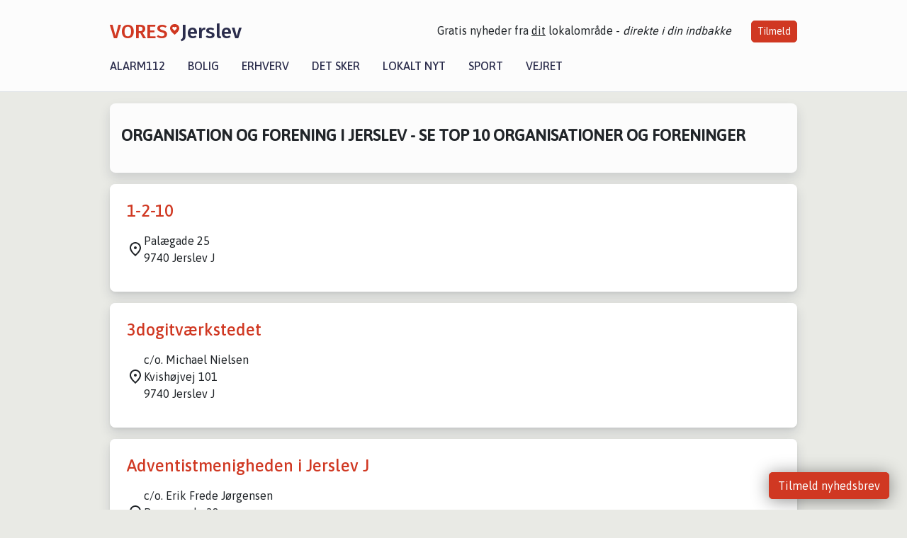

--- FILE ---
content_type: text/html; charset=utf-8
request_url: https://vores-jerslev.dk/erhverv/top10-organisation-og-forening-i-jerslev
body_size: 11173
content:


<!DOCTYPE html>
<html lang="da">
<head>
    <meta charset="utf-8" />
    <meta name="viewport" content="width=device-width, initial-scale=1.0" />
    <title>Organisation og forening i Jerslev &#x2013; Se top 10 Organisationer og foreninger &#x2013; VORES Jerslev</title>
    
    <link href='https://fonts.gstatic.com' rel='preconnect' crossorigin>
<link href='https://assets.vorescdn.dk' rel='preconnect' crossorigin>
    <link rel="manifest" href="/manifest.json">
        <meta name="description" content="Er du p&#xE5; udkig efter en organisation og forening i Jerslev? S&#xE5; se med her! Vi giver et overblik over de 10 bedste Organisationer og foreninger i Jerslev." />


    <link rel="canonical" href="https://vores-jerslev.dk/erhverv/top10-organisation-og-forening-i-jerslev">


<meta property="fb:app_id" content="603210533761694" />
    <meta property="fb:pages" content="104081487865259" />




    <meta name="facebook-domain-verification" content="z6dbvkenks6qulm52eonluqt87j1p7" />

    
<link rel="icon" type="image/png" href="/img/icons/icon-152x152.png" />
<link rel="apple-touch-icon" type="image/png" href="/favicon.png" />

<link rel="preload" as="style" href="https://fonts.googleapis.com/css?family=Frank&#x2B;Ruhl&#x2B;Libre:400,700|Asap:400,500|Fira&#x2B;Sans:500|Merriweather:400&amp;display=swap">
<link href="https://fonts.googleapis.com/css?family=Frank&#x2B;Ruhl&#x2B;Libre:400,700|Asap:400,500|Fira&#x2B;Sans:500|Merriweather:400&amp;display=swap" rel="stylesheet" />

<link rel="preload" as="style" href="/dist/main.css?v=4lVlcf_nVVhS9k3-PzDma9gPCqVzZa-xwe6Z3nUGu-A">
<link rel="stylesheet" href="/dist/main.css?v=4lVlcf_nVVhS9k3-PzDma9gPCqVzZa-xwe6Z3nUGu-A" />
        <script type="text/javascript">
        window.dataLayer = window.dataLayer || [];
        window.dataLayer.push({
            dlv_page_type: "top-10",
            dlv_category: "Organisation og forening",
            dlv_source: null
        });
    </script>

    
    
<script>
var voresConfiguration = {"modules":["floating-subscribe"],"site":{"name":"Jerslev","siteName":"VORES Jerslev","hostname":"vores-jerslev.dk","facebookPageId":104081487865259,"instagramHandle":"vores.nordjylland"},"bannerPlaceholder":{"salesEmail":"salg@voresdigital.dk?subject=Henvendelse fra VORES Jerslev","logo":"https://assets.vorescdn.dk/remote/vores-jerslev.dk/img/logo/site.png?width=250"},"facebookAppId":"603210533761694","googleSignInClientId":"643495767278-bqenl96m5li36d9c3e1a1ujch1giorgn.apps.googleusercontent.com","products":{"groceryPlusProductId":"832729fc-0197-4a09-a829-2ad24ec33c74"},"csrf":"CfDJ8FuIb0WNFg9DhYJimJMeEWjscqJI4v0CjTZvi4cE0lS094lZuOW0OpIdJIsyjqPpsS38dKGCWVeMSCw54WInpiSHhKduWjTRr3lyCkisv2LEYYsLZhrvUjw0e2SZz2slzfX0wPiM7zgIdHjAZ1_6X3Q","gtmId":"GTM-PMFG7C7"}
</script>

<script src="/dist/essentials-bundle.js?v=hjEg4_jAEA1nYcyRynaMY4wTMfjlzT6aiRLaBhOhzEo" defer></script>
    
<script type="text/javascript">
var utag_data = {
}
</script>
<!-- Loading script asynchronously -->
<script type="text/javascript">
    (function(a,b,c,d){
    a='//tags.tiqcdn.com/utag/jysk-fynske-medier/partners/prod/utag.js';
    b=document;c='script';d=b.createElement(c);d.src=a;d.type='text/java'+c;d.async=true;
    a=b.getElementsByTagName(c)[0];a.parentNode.insertBefore(d,a);
    })();
</script>


<script async='async' src='//macro.adnami.io/macro/hosts/adsm.macro.voresdigital.dk.js'></script>


<script src="//zrzzqdBnFEBxKXGb4.ay.delivery/manager/zrzzqdBnFEBxKXGb4" type="text/javascript" referrerpolicy="no-referrer-when-downgrade"></script>


<script>window.googletag = window.googletag || {cmd: []};</script>
<script>
    googletag.cmd.push(function(){
        googletag.pubads().setTargeting('vd_page', "vores-jerslev.dk");
googletag.pubads().setTargeting('vd_category', "organisation og forening");googletag.pubads().setTargeting('vd_type', "top-10");    });
</script>
</head>
<body>
    

<div class="d-flex flex-column">
    

<header class="" id="header">
    <nav class="navbar navbar-expand-md navbar-light sticky ">
        <div class="container">
            <div class="d-flex flex-wrap align-items-center w-100 justify-content-between">
                    <a class="logo" href="/">
        <span>VORES</span><div class="logo-icon"><img alt="" src="/img/logo/homeheart.svg" aria-hidden="true" /></div><span>Jerslev</span>
                    </a>
                    <burger-menu></burger-menu>
                    <div class="d-none d-lg-block">
                        <span>Gratis nyheder fra <u>dit</u> lokalområde - <i>direkte i din indbakke</i></span>
                        <button onclick="vmh.showSubscribeModal('Header')" class="ml-4 btn btn-sm btn-primary">Tilmeld</button>
                    </div>
            </div>
                <div class="d-flex flex-wrap align-items-center">
                    
                    <div class="collapse navbar-collapse text-right text-md-center" id="navbarMenu">
                        <ul class="navbar-nav mr-auto mt-2 mt-lg-0">

                            <li class="nav-item">
                                <a class="nav-link" href="/alarm112">
                                    Alarm112
                                </a>
                            </li>
                            <li class="nav-item">
                                <a class="nav-link" href="/bolig">
                                    Bolig
                                </a>
                            </li>
                            <li class="nav-item" site="Site">
                                <a class="nav-link" href="/erhverv">
                                    Erhverv
                                </a>
                            </li>
                            <li class="nav-item">
                                <a class="nav-link" href="/detsker">
                                    Det sker
                                </a>
                            </li>
                            <li class="nav-item">
                                <a class="nav-link" href="/lokaltnyt">
                                    Lokalt nyt
                                </a>
                            </li>
                            <li class="nav-item">
                                <a class="nav-link" href="/sport">
                                    Sport
                                </a>
                            </li>
                            <li class="nav-item align-middle">
                                
                            </li>
                            <li class="nav-item align-middle">
                                <a class="nav-link align-items-center" href="/vejret">
                                    Vejret
                                </a>
                            </li>
                        </ul>
                    </div>
                </div>
        </div>
    </nav>
</header>
    <div class="d-flex flex-column flex-grow-1">
        <div class="flex-grow-1">
            <div class="container pt-0">
                

<div class="my-3">
    <div class="container bg-white shadow p-3 mb-3">

        <h1 class="h4 text-uppercase font-weight-bold mt-3 mb-4">Organisation og forening i Jerslev - Se top 10 Organisationer og foreninger</h1>


    </div>


        <div class="container bg-white shadow mb-3">

            <div class="row">
                

<div class="top-10-card">
        <div class="col-12" style="padding:1.5rem" ga-track-impression="" data-customerid="" data-businessname="1-2-10" data-businessid="f2f3c52f-1991-426a-ae2b-08de19abf130" data-placement="1" data-container="business_card" data-containervariant="default">
            <h2 class="name">
                <a href="/erhverv/1-2-10/f2f3c52f-1991-426a-ae2b-08de19abf130" ga-track-kpi="" data-action="click_seo_profile" data-variant="title" data-customerid="" data-businessname="1-2-10" data-businessid="f2f3c52f-1991-426a-ae2b-08de19abf130" data-placement="1" data-container="business_card" data-containervariant="default">1-2-10</a>
            </h2>
            <div class="address-icon">
                Pal&#xE6;gade 25
                <br />
                9740 Jerslev J
            </div>
        </div>
</div>

<div class="modal fade" id="contactModalf2f3c52f-1991-426a-ae2b-08de19abf130" tabindex="-1" aria-labelledby="contactModalLabel" aria-hidden="true">
    <div class="modal-dialog">
        <div class="modal-content">
            <div class="modal-body">
                
<contact-punit-form data-id="f2f3c52f-1991-426a-ae2b-08de19abf130" data-name="1-2-10"></contact-punit-form>
            </div>
            <div class="modal-footer">
                <button type="button" class="btn btn-secondary" data-dismiss="modal">Luk</button>
            </div>
        </div>
    </div>
</div>

    <div class="modal fade" id="phoneModalf2f3c52f-1991-426a-ae2b-08de19abf130" tabindex="-1" aria-labelledby="phoneModalLabel" aria-hidden="true">
        <div class="modal-dialog modal-sm">
            <div class="modal-content">
                <div class="modal-header">
                    <h5 class="modal-title">1-2-10</h5>
                    <button type="button" class="close" data-dismiss="modal" aria-label="Close">
                        <span aria-hidden="true">&times;</span>
                    </button>
                </div>
                <div class="modal-body">
                    <p class="mb-3">Telefonnummer</p>
                    <h4 class="mb-4">
                        <a href="tel:22130065" class="text-primary">22130065</a>
                    </h4>
                </div>
                <div class="modal-footer">
                    <button type="button" class="btn btn-secondary" data-dismiss="modal">Luk</button>
                </div>
            </div>
        </div>
    </div>

            </div>
        </div>
        <div class="container bg-white shadow mb-3">

            <div class="row">
                

<div class="top-10-card">
        <div class="col-12" style="padding:1.5rem" ga-track-impression="" data-customerid="" data-businessname="3dogitv&#xE6;rkstedet" data-businessid="59ee074e-4fba-4fe0-8395-08de36be6e30" data-placement="2" data-container="business_card" data-containervariant="default">
            <h2 class="name">
                <a href="/erhverv/3dogitvaerkstedet/59ee074e-4fba-4fe0-8395-08de36be6e30" ga-track-kpi="" data-action="click_seo_profile" data-variant="title" data-customerid="" data-businessname="3dogitv&#xE6;rkstedet" data-businessid="59ee074e-4fba-4fe0-8395-08de36be6e30" data-placement="2" data-container="business_card" data-containervariant="default">3dogitv&#xE6;rkstedet</a>
            </h2>
            <div class="address-icon">
c/o. Michael Nielsen                    <br />
                Kvish&#xF8;jvej 101
                <br />
                9740 Jerslev J
            </div>
        </div>
</div>

<div class="modal fade" id="contactModal59ee074e-4fba-4fe0-8395-08de36be6e30" tabindex="-1" aria-labelledby="contactModalLabel" aria-hidden="true">
    <div class="modal-dialog">
        <div class="modal-content">
            <div class="modal-body">
                
<contact-punit-form data-id="59ee074e-4fba-4fe0-8395-08de36be6e30" data-name="3dogitv&#xE6;rkstedet"></contact-punit-form>
            </div>
            <div class="modal-footer">
                <button type="button" class="btn btn-secondary" data-dismiss="modal">Luk</button>
            </div>
        </div>
    </div>
</div>

    <div class="modal fade" id="phoneModal59ee074e-4fba-4fe0-8395-08de36be6e30" tabindex="-1" aria-labelledby="phoneModalLabel" aria-hidden="true">
        <div class="modal-dialog modal-sm">
            <div class="modal-content">
                <div class="modal-header">
                    <h5 class="modal-title">3dogitv&#xE6;rkstedet</h5>
                    <button type="button" class="close" data-dismiss="modal" aria-label="Close">
                        <span aria-hidden="true">&times;</span>
                    </button>
                </div>
                <div class="modal-body">
                    <p class="mb-3">Telefonnummer</p>
                    <h4 class="mb-4">
                        <a href="tel:31616262" class="text-primary">31616262</a>
                    </h4>
                </div>
                <div class="modal-footer">
                    <button type="button" class="btn btn-secondary" data-dismiss="modal">Luk</button>
                </div>
            </div>
        </div>
    </div>

            </div>
        </div>
        <div class="container bg-white shadow mb-3">

            <div class="row">
                

<div class="top-10-card">
        <div class="col-12" style="padding:1.5rem" ga-track-impression="" data-customerid="" data-businessname="Adventistmenigheden i Jerslev J" data-businessid="ea1869ef-b934-40d7-0ae2-08dba8243db2" data-placement="3" data-container="business_card" data-containervariant="default">
            <h2 class="name">
                <a href="/erhverv/adventistmenigheden-i-jerslev-j/ea1869ef-b934-40d7-0ae2-08dba8243db2" ga-track-kpi="" data-action="click_seo_profile" data-variant="title" data-customerid="" data-businessname="Adventistmenigheden i Jerslev J" data-businessid="ea1869ef-b934-40d7-0ae2-08dba8243db2" data-placement="3" data-container="business_card" data-containervariant="default">Adventistmenigheden i Jerslev J</a>
            </h2>
            <div class="address-icon">
c/o. Erik Frede J&#xF8;rgensen                    <br />
                Borgergade 38
                <br />
                9740 Jerslev J
            </div>
        </div>
</div>

<div class="modal fade" id="contactModalea1869ef-b934-40d7-0ae2-08dba8243db2" tabindex="-1" aria-labelledby="contactModalLabel" aria-hidden="true">
    <div class="modal-dialog">
        <div class="modal-content">
            <div class="modal-body">
                
<contact-punit-form data-id="ea1869ef-b934-40d7-0ae2-08dba8243db2" data-name="Adventistmenigheden i Jerslev J"></contact-punit-form>
            </div>
            <div class="modal-footer">
                <button type="button" class="btn btn-secondary" data-dismiss="modal">Luk</button>
            </div>
        </div>
    </div>
</div>

    <div class="modal fade" id="phoneModalea1869ef-b934-40d7-0ae2-08dba8243db2" tabindex="-1" aria-labelledby="phoneModalLabel" aria-hidden="true">
        <div class="modal-dialog modal-sm">
            <div class="modal-content">
                <div class="modal-header">
                    <h5 class="modal-title">Adventistmenigheden i Jerslev J</h5>
                    <button type="button" class="close" data-dismiss="modal" aria-label="Close">
                        <span aria-hidden="true">&times;</span>
                    </button>
                </div>
                <div class="modal-body">
                    <p class="mb-3">Telefonnummer</p>
                    <h4 class="mb-4">
                        <a href="tel:91822012" class="text-primary">91822012</a>
                    </h4>
                </div>
                <div class="modal-footer">
                    <button type="button" class="btn btn-secondary" data-dismiss="modal">Luk</button>
                </div>
            </div>
        </div>
    </div>

            </div>
        </div>
        <div class="container bg-white shadow mb-3">

            <div class="row">
                

<div class="top-10-card">
        <div class="col-12" style="padding:1.5rem" ga-track-impression="" data-customerid="" data-businessname="BBKL" data-businessid="eda574bb-f976-43f7-c63d-08db7836419b" data-placement="4" data-container="business_card" data-containervariant="default">
            <h2 class="name">
                <a href="/erhverv/bbkl/eda574bb-f976-43f7-c63d-08db7836419b" ga-track-kpi="" data-action="click_seo_profile" data-variant="title" data-customerid="" data-businessname="BBKL" data-businessid="eda574bb-f976-43f7-c63d-08db7836419b" data-placement="4" data-container="business_card" data-containervariant="default">BBKL</a>
            </h2>
            <div class="address-icon">
c/o. Thomas Eriksen                    <br />
                Mylundvej 276
                <br />
                9740 Jerslev J
            </div>
        </div>
</div>

<div class="modal fade" id="contactModaleda574bb-f976-43f7-c63d-08db7836419b" tabindex="-1" aria-labelledby="contactModalLabel" aria-hidden="true">
    <div class="modal-dialog">
        <div class="modal-content">
            <div class="modal-body">
                
<contact-punit-form data-id="eda574bb-f976-43f7-c63d-08db7836419b" data-name="BBKL"></contact-punit-form>
            </div>
            <div class="modal-footer">
                <button type="button" class="btn btn-secondary" data-dismiss="modal">Luk</button>
            </div>
        </div>
    </div>
</div>

    <div class="modal fade" id="phoneModaleda574bb-f976-43f7-c63d-08db7836419b" tabindex="-1" aria-labelledby="phoneModalLabel" aria-hidden="true">
        <div class="modal-dialog modal-sm">
            <div class="modal-content">
                <div class="modal-header">
                    <h5 class="modal-title">BBKL</h5>
                    <button type="button" class="close" data-dismiss="modal" aria-label="Close">
                        <span aria-hidden="true">&times;</span>
                    </button>
                </div>
                <div class="modal-body">
                    <p class="mb-3">Telefonnummer</p>
                    <h4 class="mb-4">
                        <a href="tel:23310611" class="text-primary">23310611</a>
                    </h4>
                </div>
                <div class="modal-footer">
                    <button type="button" class="btn btn-secondary" data-dismiss="modal">Luk</button>
                </div>
            </div>
        </div>
    </div>

            </div>
        </div>
        <div class="container bg-white shadow mb-3">

            <div class="row">
                

<div class="top-10-card">
        <div class="col-12" style="padding:1.5rem" ga-track-impression="" data-customerid="" data-businessname="Bolig - Borgergade 34, 9740 Jerslev J" data-businessid="1ee9f0b7-ecc9-49ce-fbdc-08d893f5b04c" data-placement="5" data-container="business_card" data-containervariant="default">
            <h2 class="name">
                <a href="/erhverv/bolig-borgergade-34-9740-jerslev-j/1ee9f0b7-ecc9-49ce-fbdc-08d893f5b04c" ga-track-kpi="" data-action="click_seo_profile" data-variant="title" data-customerid="" data-businessname="Bolig - Borgergade 34, 9740 Jerslev J" data-businessid="1ee9f0b7-ecc9-49ce-fbdc-08d893f5b04c" data-placement="5" data-container="business_card" data-containervariant="default">Bolig - Borgergade 34, 9740 Jerslev J</a>
            </h2>
            <div class="address-icon">
                Borgergade 34
                <br />
                9740 Jerslev J
            </div>
        </div>
</div>

<div class="modal fade" id="contactModal1ee9f0b7-ecc9-49ce-fbdc-08d893f5b04c" tabindex="-1" aria-labelledby="contactModalLabel" aria-hidden="true">
    <div class="modal-dialog">
        <div class="modal-content">
            <div class="modal-body">
                
<contact-punit-form data-id="1ee9f0b7-ecc9-49ce-fbdc-08d893f5b04c" data-name="Bolig - Borgergade 34, 9740 Jerslev J"></contact-punit-form>
            </div>
            <div class="modal-footer">
                <button type="button" class="btn btn-secondary" data-dismiss="modal">Luk</button>
            </div>
        </div>
    </div>
</div>

    <div class="modal fade" id="phoneModal1ee9f0b7-ecc9-49ce-fbdc-08d893f5b04c" tabindex="-1" aria-labelledby="phoneModalLabel" aria-hidden="true">
        <div class="modal-dialog modal-sm">
            <div class="modal-content">
                <div class="modal-header">
                    <h5 class="modal-title">Bolig - Borgergade 34, 9740 Jerslev J</h5>
                    <button type="button" class="close" data-dismiss="modal" aria-label="Close">
                        <span aria-hidden="true">&times;</span>
                    </button>
                </div>
                <div class="modal-body">
                    <p class="mb-3">Telefonnummer</p>
                    <h4 class="mb-4">
                        <a href="tel:98188088" class="text-primary">98188088</a>
                    </h4>
                </div>
                <div class="modal-footer">
                    <button type="button" class="btn btn-secondary" data-dismiss="modal">Luk</button>
                </div>
            </div>
        </div>
    </div>

            </div>
        </div>
        <div class="container bg-white shadow mb-3">

            <div class="row">
                

<div class="top-10-card">
        <div class="col-12" style="padding:1.5rem" ga-track-impression="" data-customerid="" data-businessname="Borgen" data-businessid="b381b715-0f31-4521-0add-08dba8243db2" data-placement="6" data-container="business_card" data-containervariant="default">
            <h2 class="name">
                <a href="/erhverv/borgen/b381b715-0f31-4521-0add-08dba8243db2" ga-track-kpi="" data-action="click_seo_profile" data-variant="title" data-customerid="" data-businessname="Borgen" data-businessid="b381b715-0f31-4521-0add-08dba8243db2" data-placement="6" data-container="business_card" data-containervariant="default">Borgen</a>
            </h2>
            <div class="address-icon">
c/o. Gurli Nielsen                    <br />
                Borgergade 28
                <br />
                9740 Jerslev J
            </div>
        </div>
</div>

<div class="modal fade" id="contactModalb381b715-0f31-4521-0add-08dba8243db2" tabindex="-1" aria-labelledby="contactModalLabel" aria-hidden="true">
    <div class="modal-dialog">
        <div class="modal-content">
            <div class="modal-body">
                
<contact-punit-form data-id="b381b715-0f31-4521-0add-08dba8243db2" data-name="Borgen"></contact-punit-form>
            </div>
            <div class="modal-footer">
                <button type="button" class="btn btn-secondary" data-dismiss="modal">Luk</button>
            </div>
        </div>
    </div>
</div>

    <div class="modal fade" id="phoneModalb381b715-0f31-4521-0add-08dba8243db2" tabindex="-1" aria-labelledby="phoneModalLabel" aria-hidden="true">
        <div class="modal-dialog modal-sm">
            <div class="modal-content">
                <div class="modal-header">
                    <h5 class="modal-title">Borgen</h5>
                    <button type="button" class="close" data-dismiss="modal" aria-label="Close">
                        <span aria-hidden="true">&times;</span>
                    </button>
                </div>
                <div class="modal-body">
                    <p class="mb-3">Telefonnummer</p>
                    <h4 class="mb-4">
                        <a href="tel:20804921" class="text-primary">20804921</a>
                    </h4>
                </div>
                <div class="modal-footer">
                    <button type="button" class="btn btn-secondary" data-dismiss="modal">Luk</button>
                </div>
            </div>
        </div>
    </div>

            </div>
        </div>
        <div class="container bg-white shadow mb-3">

            <div class="row">
                

<div class="top-10-card">
        <div class="col-12" style="padding:1.5rem" ga-track-impression="" data-customerid="" data-businessname="Br&#xF8;nderslev Linedancer Klub" data-businessid="0e24bde1-7be5-4aec-fbbe-08d893f5b04c" data-placement="7" data-container="business_card" data-containervariant="default">
            <h2 class="name">
                <a href="/erhverv/broenderslev-linedancer-klub/0e24bde1-7be5-4aec-fbbe-08d893f5b04c" ga-track-kpi="" data-action="click_seo_profile" data-variant="title" data-customerid="" data-businessname="Br&#xF8;nderslev Linedancer Klub" data-businessid="0e24bde1-7be5-4aec-fbbe-08d893f5b04c" data-placement="7" data-container="business_card" data-containervariant="default">Br&#xF8;nderslev Linedancer Klub</a>
            </h2>
            <div class="address-icon">
c/o. Ulla Horslev Christensen                    <br />
                Sterupvej 111
                <br />
                9740 Jerslev J
            </div>
        </div>
</div>

<div class="modal fade" id="contactModal0e24bde1-7be5-4aec-fbbe-08d893f5b04c" tabindex="-1" aria-labelledby="contactModalLabel" aria-hidden="true">
    <div class="modal-dialog">
        <div class="modal-content">
            <div class="modal-body">
                
<contact-punit-form data-id="0e24bde1-7be5-4aec-fbbe-08d893f5b04c" data-name="Br&#xF8;nderslev Linedancer Klub"></contact-punit-form>
            </div>
            <div class="modal-footer">
                <button type="button" class="btn btn-secondary" data-dismiss="modal">Luk</button>
            </div>
        </div>
    </div>
</div>

    <div class="modal fade" id="phoneModal0e24bde1-7be5-4aec-fbbe-08d893f5b04c" tabindex="-1" aria-labelledby="phoneModalLabel" aria-hidden="true">
        <div class="modal-dialog modal-sm">
            <div class="modal-content">
                <div class="modal-header">
                    <h5 class="modal-title">Br&#xF8;nderslev Linedancer Klub</h5>
                    <button type="button" class="close" data-dismiss="modal" aria-label="Close">
                        <span aria-hidden="true">&times;</span>
                    </button>
                </div>
                <div class="modal-body">
                    <p class="mb-3">Telefonnummer</p>
                    <h4 class="mb-4">
                        <a href="tel:98831947" class="text-primary">98831947</a>
                    </h4>
                </div>
                <div class="modal-footer">
                    <button type="button" class="btn btn-secondary" data-dismiss="modal">Luk</button>
                </div>
            </div>
        </div>
    </div>

            </div>
        </div>
        <div class="container bg-white shadow mb-3">

            <div class="row">
                

<div class="top-10-card">
        <div class="col-12" style="padding:1.5rem" ga-track-impression="" data-customerid="" data-businessname="den lille forening" data-businessid="5565740f-8a65-4955-f764-08de2ee31e8e" data-placement="8" data-container="business_card" data-containervariant="default">
            <h2 class="name">
                <a href="/erhverv/den-lille-forening/5565740f-8a65-4955-f764-08de2ee31e8e" ga-track-kpi="" data-action="click_seo_profile" data-variant="title" data-customerid="" data-businessname="den lille forening" data-businessid="5565740f-8a65-4955-f764-08de2ee31e8e" data-placement="8" data-container="business_card" data-containervariant="default">den lille forening</a>
            </h2>
            <div class="address-icon">
c/o. michelle halkj&#xE6;r                    <br />
                Rugvangen 11
                <br />
                9740 Jerslev J
            </div>
        </div>
</div>

<div class="modal fade" id="contactModal5565740f-8a65-4955-f764-08de2ee31e8e" tabindex="-1" aria-labelledby="contactModalLabel" aria-hidden="true">
    <div class="modal-dialog">
        <div class="modal-content">
            <div class="modal-body">
                
<contact-punit-form data-id="5565740f-8a65-4955-f764-08de2ee31e8e" data-name="den lille forening"></contact-punit-form>
            </div>
            <div class="modal-footer">
                <button type="button" class="btn btn-secondary" data-dismiss="modal">Luk</button>
            </div>
        </div>
    </div>
</div>

    <div class="modal fade" id="phoneModal5565740f-8a65-4955-f764-08de2ee31e8e" tabindex="-1" aria-labelledby="phoneModalLabel" aria-hidden="true">
        <div class="modal-dialog modal-sm">
            <div class="modal-content">
                <div class="modal-header">
                    <h5 class="modal-title">den lille forening</h5>
                    <button type="button" class="close" data-dismiss="modal" aria-label="Close">
                        <span aria-hidden="true">&times;</span>
                    </button>
                </div>
                <div class="modal-body">
                    <p class="mb-3">Telefonnummer</p>
                    <h4 class="mb-4">
                        <a href="tel:22229952" class="text-primary">22229952</a>
                    </h4>
                </div>
                <div class="modal-footer">
                    <button type="button" class="btn btn-secondary" data-dismiss="modal">Luk</button>
                </div>
            </div>
        </div>
    </div>

            </div>
        </div>
        <div class="container bg-white shadow mb-3">

            <div class="row">
                

<div class="top-10-card">
        <div class="col-12" style="padding:1.5rem" ga-track-impression="" data-customerid="" data-businessname="E/F Sankt Jakobsgade 3, 2100 &#xD8;" data-businessid="b8b44efd-7a5c-4ebd-0ad8-08dba8243db2" data-placement="9" data-container="business_card" data-containervariant="default">
            <h2 class="name">
                <a href="/erhverv/ef-sankt-jakobsgade-3-2100-oe/b8b44efd-7a5c-4ebd-0ad8-08dba8243db2" ga-track-kpi="" data-action="click_seo_profile" data-variant="title" data-customerid="" data-businessname="E/F Sankt Jakobsgade 3, 2100 &#xD8;" data-businessid="b8b44efd-7a5c-4ebd-0ad8-08dba8243db2" data-placement="9" data-container="business_card" data-containervariant="default">E/F Sankt Jakobsgade 3, 2100 &#xD8;</a>
            </h2>
            <div class="address-icon">
c/o. Else Birgitte Knuth-Winterfeldt                    <br />
                Endeltvej 149
                <br />
                9740 Jerslev J
            </div>
        </div>
</div>

<div class="modal fade" id="contactModalb8b44efd-7a5c-4ebd-0ad8-08dba8243db2" tabindex="-1" aria-labelledby="contactModalLabel" aria-hidden="true">
    <div class="modal-dialog">
        <div class="modal-content">
            <div class="modal-body">
                
<contact-punit-form data-id="b8b44efd-7a5c-4ebd-0ad8-08dba8243db2" data-name="E/F Sankt Jakobsgade 3, 2100 &#xD8;"></contact-punit-form>
            </div>
            <div class="modal-footer">
                <button type="button" class="btn btn-secondary" data-dismiss="modal">Luk</button>
            </div>
        </div>
    </div>
</div>

    <div class="modal fade" id="phoneModalb8b44efd-7a5c-4ebd-0ad8-08dba8243db2" tabindex="-1" aria-labelledby="phoneModalLabel" aria-hidden="true">
        <div class="modal-dialog modal-sm">
            <div class="modal-content">
                <div class="modal-header">
                    <h5 class="modal-title">E/F Sankt Jakobsgade 3, 2100 &#xD8;</h5>
                    <button type="button" class="close" data-dismiss="modal" aria-label="Close">
                        <span aria-hidden="true">&times;</span>
                    </button>
                </div>
                <div class="modal-body">
                    <p class="mb-3">Telefonnummer</p>
                    <h4 class="mb-4">
                        <a href="tel:35435034" class="text-primary">35435034</a>
                    </h4>
                </div>
                <div class="modal-footer">
                    <button type="button" class="btn btn-secondary" data-dismiss="modal">Luk</button>
                </div>
            </div>
        </div>
    </div>

            </div>
        </div>
        <div class="container bg-white shadow mb-3">

            <div class="row">
                

<div class="top-10-card">
        <div class="col-12" style="padding:1.5rem" ga-track-impression="" data-customerid="" data-businessname="Egnsmindesamling for Jerslev og Omegn" data-businessid="bd7f441f-e0d3-4e81-1bcb-08dcc7beec9c" data-placement="10" data-container="business_card" data-containervariant="default">
            <h2 class="name">
                <a href="/erhverv/egnsmindesamling-for-jerslev-og-omegn/bd7f441f-e0d3-4e81-1bcb-08dcc7beec9c" ga-track-kpi="" data-action="click_seo_profile" data-variant="title" data-customerid="" data-businessname="Egnsmindesamling for Jerslev og Omegn" data-businessid="bd7f441f-e0d3-4e81-1bcb-08dcc7beec9c" data-placement="10" data-container="business_card" data-containervariant="default">Egnsmindesamling for Jerslev og Omegn</a>
            </h2>
            <div class="address-icon">
c/o. Kurt Bering                    <br />
                Borgergade 28
                <br />
                9740 Jerslev J
            </div>
        </div>
</div>

<div class="modal fade" id="contactModalbd7f441f-e0d3-4e81-1bcb-08dcc7beec9c" tabindex="-1" aria-labelledby="contactModalLabel" aria-hidden="true">
    <div class="modal-dialog">
        <div class="modal-content">
            <div class="modal-body">
                
<contact-punit-form data-id="bd7f441f-e0d3-4e81-1bcb-08dcc7beec9c" data-name="Egnsmindesamling for Jerslev og Omegn"></contact-punit-form>
            </div>
            <div class="modal-footer">
                <button type="button" class="btn btn-secondary" data-dismiss="modal">Luk</button>
            </div>
        </div>
    </div>
</div>


            </div>
        </div>
        <div class="container bg-white shadow mb-3">

            <div class="row">
                

<div class="top-10-card">
        <div class="col-12" style="padding:1.5rem" ga-track-impression="" data-customerid="" data-businessname="Ejerforeningen S&#xF8;ndergade 7" data-businessid="eafd96b8-1d18-493c-cf52-08dbc85c3914" data-placement="11" data-container="business_card" data-containervariant="default">
            <h2 class="name">
                <a href="/erhverv/ejerforeningen-soendergade-7/eafd96b8-1d18-493c-cf52-08dbc85c3914" ga-track-kpi="" data-action="click_seo_profile" data-variant="title" data-customerid="" data-businessname="Ejerforeningen S&#xF8;ndergade 7" data-businessid="eafd96b8-1d18-493c-cf52-08dbc85c3914" data-placement="11" data-container="business_card" data-containervariant="default">Ejerforeningen S&#xF8;ndergade 7</a>
            </h2>
            <div class="address-icon">
c/o. Merethe H&#xF8;jv&#xE6;lde                    <br />
                Tingtr&#xE6;vej 24
                <br />
                9740 Jerslev J
            </div>
        </div>
</div>

<div class="modal fade" id="contactModaleafd96b8-1d18-493c-cf52-08dbc85c3914" tabindex="-1" aria-labelledby="contactModalLabel" aria-hidden="true">
    <div class="modal-dialog">
        <div class="modal-content">
            <div class="modal-body">
                
<contact-punit-form data-id="eafd96b8-1d18-493c-cf52-08dbc85c3914" data-name="Ejerforeningen S&#xF8;ndergade 7"></contact-punit-form>
            </div>
            <div class="modal-footer">
                <button type="button" class="btn btn-secondary" data-dismiss="modal">Luk</button>
            </div>
        </div>
    </div>
</div>

    <div class="modal fade" id="phoneModaleafd96b8-1d18-493c-cf52-08dbc85c3914" tabindex="-1" aria-labelledby="phoneModalLabel" aria-hidden="true">
        <div class="modal-dialog modal-sm">
            <div class="modal-content">
                <div class="modal-header">
                    <h5 class="modal-title">Ejerforeningen S&#xF8;ndergade 7</h5>
                    <button type="button" class="close" data-dismiss="modal" aria-label="Close">
                        <span aria-hidden="true">&times;</span>
                    </button>
                </div>
                <div class="modal-body">
                    <p class="mb-3">Telefonnummer</p>
                    <h4 class="mb-4">
                        <a href="tel:20306926" class="text-primary">20306926</a>
                    </h4>
                </div>
                <div class="modal-footer">
                    <button type="button" class="btn btn-secondary" data-dismiss="modal">Luk</button>
                </div>
            </div>
        </div>
    </div>

            </div>
        </div>
        <div class="container bg-white shadow mb-3">

            <div class="row">
                

<div class="top-10-card">
        <div class="col-12" style="padding:1.5rem" ga-track-impression="" data-customerid="" data-businessname="Foreningen M&#xF8;lgaardklanen" data-businessid="f3a3c9f7-9c4b-4468-62f8-08ddc4c50fc9" data-placement="12" data-container="business_card" data-containervariant="default">
            <h2 class="name">
                <a href="/erhverv/foreningen-moelgaardklanen/f3a3c9f7-9c4b-4468-62f8-08ddc4c50fc9" ga-track-kpi="" data-action="click_seo_profile" data-variant="title" data-customerid="" data-businessname="Foreningen M&#xF8;lgaardklanen" data-businessid="f3a3c9f7-9c4b-4468-62f8-08ddc4c50fc9" data-placement="12" data-container="business_card" data-containervariant="default">Foreningen M&#xF8;lgaardklanen</a>
            </h2>
            <div class="address-icon">
                Lonevej 1
                <br />
                9740 Jerslev J
            </div>
        </div>
</div>

<div class="modal fade" id="contactModalf3a3c9f7-9c4b-4468-62f8-08ddc4c50fc9" tabindex="-1" aria-labelledby="contactModalLabel" aria-hidden="true">
    <div class="modal-dialog">
        <div class="modal-content">
            <div class="modal-body">
                
<contact-punit-form data-id="f3a3c9f7-9c4b-4468-62f8-08ddc4c50fc9" data-name="Foreningen M&#xF8;lgaardklanen"></contact-punit-form>
            </div>
            <div class="modal-footer">
                <button type="button" class="btn btn-secondary" data-dismiss="modal">Luk</button>
            </div>
        </div>
    </div>
</div>

    <div class="modal fade" id="phoneModalf3a3c9f7-9c4b-4468-62f8-08ddc4c50fc9" tabindex="-1" aria-labelledby="phoneModalLabel" aria-hidden="true">
        <div class="modal-dialog modal-sm">
            <div class="modal-content">
                <div class="modal-header">
                    <h5 class="modal-title">Foreningen M&#xF8;lgaardklanen</h5>
                    <button type="button" class="close" data-dismiss="modal" aria-label="Close">
                        <span aria-hidden="true">&times;</span>
                    </button>
                </div>
                <div class="modal-body">
                    <p class="mb-3">Telefonnummer</p>
                    <h4 class="mb-4">
                        <a href="tel:20206744" class="text-primary">20206744</a>
                    </h4>
                </div>
                <div class="modal-footer">
                    <button type="button" class="btn btn-secondary" data-dismiss="modal">Luk</button>
                </div>
            </div>
        </div>
    </div>

            </div>
        </div>
        <div class="container bg-white shadow mb-3">

            <div class="row">
                

<div class="top-10-card">
        <div class="col-12" style="padding:1.5rem" ga-track-impression="" data-customerid="" data-businessname="Foreningen Norden Br&#xF8;nderslev (Lokal afd.)" data-businessid="daaf19b8-8ebd-4258-01fb-08dbe89c3781" data-placement="13" data-container="business_card" data-containervariant="default">
            <h2 class="name">
                <a href="/erhverv/foreningen-norden-broenderslev-lokal-afd/daaf19b8-8ebd-4258-01fb-08dbe89c3781" ga-track-kpi="" data-action="click_seo_profile" data-variant="title" data-customerid="" data-businessname="Foreningen Norden Br&#xF8;nderslev (Lokal afd.)" data-businessid="daaf19b8-8ebd-4258-01fb-08dbe89c3781" data-placement="13" data-container="business_card" data-containervariant="default">Foreningen Norden Br&#xF8;nderslev (Lokal afd.)</a>
            </h2>
            <div class="address-icon">
c/o. Anne Lene Hansen                    <br />
                Pr&#xE6;stelunden 15
                <br />
                9740 Jerslev J
            </div>
        </div>
</div>

<div class="modal fade" id="contactModaldaaf19b8-8ebd-4258-01fb-08dbe89c3781" tabindex="-1" aria-labelledby="contactModalLabel" aria-hidden="true">
    <div class="modal-dialog">
        <div class="modal-content">
            <div class="modal-body">
                
<contact-punit-form data-id="daaf19b8-8ebd-4258-01fb-08dbe89c3781" data-name="Foreningen Norden Br&#xF8;nderslev (Lokal afd.)"></contact-punit-form>
            </div>
            <div class="modal-footer">
                <button type="button" class="btn btn-secondary" data-dismiss="modal">Luk</button>
            </div>
        </div>
    </div>
</div>

    <div class="modal fade" id="phoneModaldaaf19b8-8ebd-4258-01fb-08dbe89c3781" tabindex="-1" aria-labelledby="phoneModalLabel" aria-hidden="true">
        <div class="modal-dialog modal-sm">
            <div class="modal-content">
                <div class="modal-header">
                    <h5 class="modal-title">Foreningen Norden Br&#xF8;nderslev (Lokal afd.)</h5>
                    <button type="button" class="close" data-dismiss="modal" aria-label="Close">
                        <span aria-hidden="true">&times;</span>
                    </button>
                </div>
                <div class="modal-body">
                    <p class="mb-3">Telefonnummer</p>
                    <h4 class="mb-4">
                        <a href="tel:30500741" class="text-primary">30500741</a>
                    </h4>
                </div>
                <div class="modal-footer">
                    <button type="button" class="btn btn-secondary" data-dismiss="modal">Luk</button>
                </div>
            </div>
        </div>
    </div>

            </div>
        </div>
        <div class="container bg-white shadow mb-3">

            <div class="row">
                

<div class="top-10-card">
        <div class="col-12" style="padding:1.5rem" ga-track-impression="" data-customerid="" data-businessname="Foreningen Til Malerh&#xE5;ndv&#xE6;rkets Bevarelse" data-businessid="42495f94-b41c-4210-c63f-08db7836419b" data-placement="14" data-container="business_card" data-containervariant="default">
            <h2 class="name">
                <a href="/erhverv/foreningen-til-malerhaandvaerkets-bevarelse/42495f94-b41c-4210-c63f-08db7836419b" ga-track-kpi="" data-action="click_seo_profile" data-variant="title" data-customerid="" data-businessname="Foreningen Til Malerh&#xE5;ndv&#xE6;rkets Bevarelse" data-businessid="42495f94-b41c-4210-c63f-08db7836419b" data-placement="14" data-container="business_card" data-containervariant="default">Foreningen Til Malerh&#xE5;ndv&#xE6;rkets Bevarelse</a>
            </h2>
            <div class="address-icon">
c/o. Mogens Rosenvinge                    <br />
                Boulevarden 8
                <br />
                9740 Jerslev J
            </div>
        </div>
</div>

<div class="modal fade" id="contactModal42495f94-b41c-4210-c63f-08db7836419b" tabindex="-1" aria-labelledby="contactModalLabel" aria-hidden="true">
    <div class="modal-dialog">
        <div class="modal-content">
            <div class="modal-body">
                
<contact-punit-form data-id="42495f94-b41c-4210-c63f-08db7836419b" data-name="Foreningen Til Malerh&#xE5;ndv&#xE6;rkets Bevarelse"></contact-punit-form>
            </div>
            <div class="modal-footer">
                <button type="button" class="btn btn-secondary" data-dismiss="modal">Luk</button>
            </div>
        </div>
    </div>
</div>

    <div class="modal fade" id="phoneModal42495f94-b41c-4210-c63f-08db7836419b" tabindex="-1" aria-labelledby="phoneModalLabel" aria-hidden="true">
        <div class="modal-dialog modal-sm">
            <div class="modal-content">
                <div class="modal-header">
                    <h5 class="modal-title">Foreningen Til Malerh&#xE5;ndv&#xE6;rkets Bevarelse</h5>
                    <button type="button" class="close" data-dismiss="modal" aria-label="Close">
                        <span aria-hidden="true">&times;</span>
                    </button>
                </div>
                <div class="modal-body">
                    <p class="mb-3">Telefonnummer</p>
                    <h4 class="mb-4">
                        <a href="tel:20932083" class="text-primary">20932083</a>
                    </h4>
                </div>
                <div class="modal-footer">
                    <button type="button" class="btn btn-secondary" data-dismiss="modal">Luk</button>
                </div>
            </div>
        </div>
    </div>

            </div>
        </div>
        <div class="container bg-white shadow mb-3">

            <div class="row">
                

<div class="top-10-card">
        <div class="col-12" style="padding:1.5rem" ga-track-impression="" data-customerid="" data-businessname="For&#xE6;ldreforening for Jerslev Spejder" data-businessid="78782178-b856-4415-2bc6-08de4f1a9e23" data-placement="15" data-container="business_card" data-containervariant="default">
            <h2 class="name">
                <a href="/erhverv/foraeldreforening-for-jerslev-spejder/78782178-b856-4415-2bc6-08de4f1a9e23" ga-track-kpi="" data-action="click_seo_profile" data-variant="title" data-customerid="" data-businessname="For&#xE6;ldreforening for Jerslev Spejder" data-businessid="78782178-b856-4415-2bc6-08de4f1a9e23" data-placement="15" data-container="business_card" data-containervariant="default">For&#xE6;ldreforening for Jerslev Spejder</a>
            </h2>
            <div class="address-icon">
                Spejderstien 3
                <br />
                9740 Jerslev J
            </div>
        </div>
</div>

<div class="modal fade" id="contactModal78782178-b856-4415-2bc6-08de4f1a9e23" tabindex="-1" aria-labelledby="contactModalLabel" aria-hidden="true">
    <div class="modal-dialog">
        <div class="modal-content">
            <div class="modal-body">
                
<contact-punit-form data-id="78782178-b856-4415-2bc6-08de4f1a9e23" data-name="For&#xE6;ldreforening for Jerslev Spejder"></contact-punit-form>
            </div>
            <div class="modal-footer">
                <button type="button" class="btn btn-secondary" data-dismiss="modal">Luk</button>
            </div>
        </div>
    </div>
</div>


            </div>
        </div>

    

<nav aria-label="Side navigation">
    <ul class="pagination">
        <li class="page-item active ">
                <a class="page-link" href="/erhverv/top10-organisation-og-forening-i-jerslev">1</a>
        </li>
        <li class="page-item  ">
                <a class="page-link" href="/erhverv/top10-organisation-og-forening-i-jerslev?side=2">2</a>
        </li>
        <li class="page-item  ">
                <a class="page-link" href="/erhverv/top10-organisation-og-forening-i-jerslev?side=3">3</a>
        </li>
        <li class="page-item  ">
                <a class="page-link" href="/erhverv/top10-organisation-og-forening-i-jerslev?side=4">4</a>
        </li>
    </ul>
</nav>


        
<div class="bg-handyhand p-3 rounded-corners my-3 font-sans">
    <img src="/img/integrations/handyhand/logo.svg" width="316" height="69" class="img-fluid" alt="Handyhand" />

    <h2 class="h1 font-weight-bold">Få billig hjælp fra private i Jerslev</h2>
    <p>Beskriv din opgave og modtag gratis bud fra lokale med Handyhand.</p>

    <h3>Seneste udførte opgaver</h3>
    <div class="bg-white rounded-corners p-3 mb-3">
        <ul class="list-unstyled m-0">
                <li class="d-flex justify-content-between my-1">
                    Fixing electric socket
                    <strong class="ml-2 flex-shrink-0">600 kr.</strong>
                </li>
                <li class="d-flex justify-content-between my-1">
                    t&#xF8;rretumbler varmer ikke  fejl E60
                    <strong class="ml-2 flex-shrink-0">900 kr.</strong>
                </li>
                <li class="d-flex justify-content-between my-1">
                    St&#xF8;vsugning af gulve og t&#xE6;pper i entre og stuerne og gulvvask i sovev&#xE6;relse, badev&#xE6;relse, p&#xE5; toilet og i K&#xF8;kkenbadev&#xE6;relsek&#xF8;kken
                    <strong class="ml-2 flex-shrink-0">900 kr.</strong>
                </li>
                <li class="d-flex justify-content-between my-1">
                    Reparation af t&#xF8;rretumbler
                    <strong class="ml-2 flex-shrink-0">990 kr.</strong>
                </li>
                <li class="d-flex justify-content-between my-1">
                    Et d&#xF8;rh&#xE6;ngsel p&#xE5; min badev&#xE6;relsed&#xF8;r driller, s&#xE5; jeg ikke kan f&#xE5; d&#xF8;ren lukket.
                    <strong class="ml-2 flex-shrink-0">562 kr.</strong>
                </li>
                <li class="d-flex justify-content-between my-1">
                    Reparation af vaskemaskine
                    <strong class="ml-2 flex-shrink-0">900 kr.</strong>
                </li>
            
        </ul>
    </div>
    <h3>Opret en opgave</h3>
    <form target="_blank" method="get" action="https://handyhand.dk/opret">
        <input type="hidden" name="utm_source" value="vores-digital" />
        <input type="hidden" name="utm_medium" value="form" />
        <input type="hidden" name="utm_campaign" value="vores-jerslev.dk" />
        <div class="form-group row">
            <div class="col-12 col-md-6">
                <input type="text" class="form-control" name="taskTitle" placeholder="Jeg skal bruge en handyman...">
            </div>
        </div>
        <div class="form-group">
            <div class="custom-control custom-checkbox">
                <input type="checkbox" class="custom-control-input" name="toolsNeeded" id="toolsNeeded" value="true">
                <label class="custom-control-label" for="toolsNeeded">Der skal medbringes det relevante værktøj</label>
            </div>
        </div>
        <button type="submit" class="btn btn-primary">Modtag bud gratis</button>
    </form>

</div>


    <div class="container bg-white shadow articles-page p-3 mb-3 filters">

        <div class="col-12">
            <h2 class="h5 mb-2">Andre kategorier</h2>
            <p>
                Fandt du ikke, hvad du søgte, så kig i en af vores andre kategorier eller brug vores <a style="text-decoration:underline" href="/erhverv">udvidet søgning</a>.
            </p>
            <div class="row">
                <div class="col-12">

                    <div class="row categories">
                            <div class="col-12 col-xs-12 col-sm-6 col-md-6 col-lg-4">
                                <a href="/erhverv/top10-autovaerksted-mekanik-i-jerslev">Autov&#xE6;rksted / mekanik</a>
                            </div>
                            <div class="col-12 col-xs-12 col-sm-6 col-md-6 col-lg-4">
                                <a href="/erhverv/top10-bager-i-jerslev">Bager</a>
                            </div>
                            <div class="col-12 col-xs-12 col-sm-6 col-md-6 col-lg-4">
                                <a href="/erhverv/top10-behandlingstilbud-i-jerslev">Behandlingstilbud</a>
                            </div>
                            <div class="col-12 col-xs-12 col-sm-6 col-md-6 col-lg-4">
                                <a href="/erhverv/top10-byggemarked-traelast-i-jerslev">Byggemarked / tr&#xE6;last</a>
                            </div>
                            <div class="col-12 col-xs-12 col-sm-6 col-md-6 col-lg-4">
                                <a href="/erhverv/top10-catering-i-jerslev">Catering</a>
                            </div>
                            <div class="col-12 col-xs-12 col-sm-6 col-md-6 col-lg-4">
                                <a href="/erhverv/top10-detailhandel-i-jerslev">Detailhandel</a>
                            </div>
                            <div class="col-12 col-xs-12 col-sm-6 col-md-6 col-lg-4">
                                <a href="/erhverv/top10-dyrehandel-i-jerslev">Dyrehandel</a>
                            </div>
                            <div class="col-12 col-xs-12 col-sm-6 col-md-6 col-lg-4">
                                <a href="/erhverv/top10-dyrlaege-i-jerslev">Dyrl&#xE6;ge</a>
                            </div>
                            <div class="col-12 col-xs-12 col-sm-6 col-md-6 col-lg-4">
                                <a href="/erhverv/top10-ejendomsmaegler-i-jerslev">Ejendomsm&#xE6;gler</a>
                            </div>
                            <div class="col-12 col-xs-12 col-sm-6 col-md-6 col-lg-4">
                                <a href="/erhverv/top10-el-gas-vand-og-fjernvarmeforsyning-i-jerslev">El-, gas-, vand- og fjernvarmeforsyning</a>
                            </div>
                            <div class="col-12 col-xs-12 col-sm-6 col-md-6 col-lg-4">
                                <a href="/erhverv/top10-elektriker-i-jerslev">Elektriker</a>
                            </div>
                            <div class="col-12 col-xs-12 col-sm-6 col-md-6 col-lg-4">
                                <a href="/erhverv/top10-elektronik-it-i-jerslev">Elektronik / IT</a>
                            </div>
                            <div class="col-12 col-xs-12 col-sm-6 col-md-6 col-lg-4">
                                <a href="/erhverv/top10-entreprenoer-i-jerslev">Entrepren&#xF8;r</a>
                            </div>
                            <div class="col-12 col-xs-12 col-sm-6 col-md-6 col-lg-4">
                                <a href="/erhverv/top10-fotograf-i-jerslev">Fotograf</a>
                            </div>
                            <div class="col-12 col-xs-12 col-sm-6 col-md-6 col-lg-4">
                                <a href="/erhverv/top10-frisoer-i-jerslev">Fris&#xF8;r</a>
                            </div>
                            <div class="col-12 col-xs-12 col-sm-6 col-md-6 col-lg-4">
                                <a href="/erhverv/top10-gartner-i-jerslev">Gartner</a>
                            </div>
                            <div class="col-12 col-xs-12 col-sm-6 col-md-6 col-lg-4">
                                <a href="/erhverv/top10-hotel-i-jerslev">Hotel</a>
                            </div>
                            <div class="col-12 col-xs-12 col-sm-6 col-md-6 col-lg-4">
                                <a href="/erhverv/top10-kunst-og-galleri-i-jerslev">Kunst og galleri</a>
                            </div>
                            <div class="col-12 col-xs-12 col-sm-6 col-md-6 col-lg-4">
                                <a href="/erhverv/top10-koereskole-i-jerslev">K&#xF8;reskole</a>
                            </div>
                            <div class="col-12 col-xs-12 col-sm-6 col-md-6 col-lg-4">
                                <a href="/erhverv/top10-laege-i-jerslev">L&#xE6;ge</a>
                            </div>
                            <div class="col-12 col-xs-12 col-sm-6 col-md-6 col-lg-4">
                                <a href="/erhverv/top10-massage-i-jerslev">Massage</a>
                            </div>
                            <div class="col-12 col-xs-12 col-sm-6 col-md-6 col-lg-4">
                                <a href="/erhverv/top10-murer-i-jerslev">Murer</a>
                            </div>
                            <div class="col-12 col-xs-12 col-sm-6 col-md-6 col-lg-4">
                                <a href="/erhverv/top10-offentlig-forvaltning-forsvar-og-socialsikring-i-jerslev">Offentlig forvaltning, forsvar og socialsikring</a>
                            </div>
                            <div class="col-12 col-xs-12 col-sm-6 col-md-6 col-lg-4">
                                <a href="/erhverv/top10-organisation-og-forening-i-jerslev">Organisation og forening</a>
                            </div>
                            <div class="col-12 col-xs-12 col-sm-6 col-md-6 col-lg-4">
                                <a href="/erhverv/top10-piercing-tatovering-i-jerslev">Piercing / Tatovering</a>
                            </div>
                            <div class="col-12 col-xs-12 col-sm-6 col-md-6 col-lg-4">
                                <a href="/erhverv/top10-pizzeria-grillbar-isbar-mm-i-jerslev">Pizzeria, grillbar, isbar mm.</a>
                            </div>
                            <div class="col-12 col-xs-12 col-sm-6 col-md-6 col-lg-4">
                                <a href="/erhverv/top10-planteskole-blomsterhandler-i-jerslev">Planteskole / blomsterhandler</a>
                            </div>
                            <div class="col-12 col-xs-12 col-sm-6 col-md-6 col-lg-4">
                                <a href="/erhverv/top10-psykologisk-raadgivning-i-jerslev">Psykologisk r&#xE5;dgivning</a>
                            </div>
                            <div class="col-12 col-xs-12 col-sm-6 col-md-6 col-lg-4">
                                <a href="/erhverv/top10-rengoering-i-jerslev">Reng&#xF8;ring</a>
                            </div>
                            <div class="col-12 col-xs-12 col-sm-6 col-md-6 col-lg-4">
                                <a href="/erhverv/top10-restaurant-og-cafe-i-jerslev">Restaurant og caf&#xE9;</a>
                            </div>
                            <div class="col-12 col-xs-12 col-sm-6 col-md-6 col-lg-4">
                                <a href="/erhverv/top10-skoenheds-og-hudpleje-i-jerslev">Sk&#xF8;nheds- og hudpleje</a>
                            </div>
                            <div class="col-12 col-xs-12 col-sm-6 col-md-6 col-lg-4">
                                <a href="/erhverv/top10-smed-i-jerslev">Smed</a>
                            </div>
                            <div class="col-12 col-xs-12 col-sm-6 col-md-6 col-lg-4">
                                <a href="/erhverv/top10-sport-og-fritidsaktivitet-i-jerslev">Sport og fritidsaktivitet</a>
                            </div>
                            <div class="col-12 col-xs-12 col-sm-6 col-md-6 col-lg-4">
                                <a href="/erhverv/top10-supermarked-i-jerslev">Supermarked</a>
                            </div>
                            <div class="col-12 col-xs-12 col-sm-6 col-md-6 col-lg-4">
                                <a href="/erhverv/top10-toemrer-i-jerslev">T&#xF8;mrer</a>
                            </div>
                            <div class="col-12 col-xs-12 col-sm-6 col-md-6 col-lg-4">
                                <a href="/erhverv/top10-udlejningselskab-i-jerslev">Udlejningselskab</a>
                            </div>
                            <div class="col-12 col-xs-12 col-sm-6 col-md-6 col-lg-4">
                                <a href="/erhverv/top10-undervisning-i-jerslev">Undervisning</a>
                            </div>
                            <div class="col-12 col-xs-12 col-sm-6 col-md-6 col-lg-4">
                                <a href="/erhverv/top10-vinduespudser-i-jerslev">Vinduespudser</a>
                            </div>
                            <div class="col-12 col-xs-12 col-sm-6 col-md-6 col-lg-4">
                                <a href="/erhverv/top10-vvs-i-jerslev">VVS</a>
                            </div>
                            <div class="col-12 col-xs-12 col-sm-6 col-md-6 col-lg-4">
                                <a href="/erhverv/top10-oevrige-i-jerslev">&#xD8;vrige</a>
                            </div>
                    </div>

                </div>
            </div>

        </div>
    </div>

</div>
            </div>
        </div>
        


<footer class="">
    <div class="container">
        <div class="row py-4 logo">
            <div class="col d-flex justify-content-center">
                    <a href="/">
        <span>VORES</span><div class="logo-icon"><img alt="" src="/img/logo/homeheartwhite.svg" aria-hidden="true" /></div><span>Jerslev</span>
                    </a>
            </div>
        </div>
            <div class="row py-4">
                <div class="col d-flex justify-content-center">
                        <a class="mx-4" title="Følg os på Facebook" href="https://www.facebook.com/104081487865259" target="_blank" rel="noopener nofollow">
                            <img alt="Facebook" width="48" height="48" src="/img/icons/icon-footer-facebook.svg" />
                        </a>
                        <a class="mx-4" title="Følg os på Instagram" href="https://www.instagram.com/vores.nordjylland" target="_blank" rel="noopener nofollow">
                            <img alt="Instagram" width="48" height="48" src="/img/icons/icon-footer-instagram.svg" />
                        </a>
                    <a class="mx-4" title="Kontakt VORES Digital via email" href="https://voresdigital.dk/kontakt-os/" target="_blank" rel="noopener nofollow">
                        <img alt="Email" width="48" height="48" src="/img/icons/icon-footer-email.svg" />
                    </a>
                </div>
            </div>
            <div class="row pb-5">
                <div class="col-12 col-md-4 shortcuts">
                    <h6>Om Vores Digital</h6>
                    <ul class="list-unstyled">
                        <li class="">
                            <a href="https://voresdigital.dk">
                                Om os
                            </a>
                        </li>
                        <li>
                            <a href="/partner">For annoncører</a>
                        </li>
                        <li>
                            <a href="https://voresdigital.dk/privatlivspolitik" target="_blank" rel="noopener">Vilkår og Privatlivspolitik</a>
                        </li>
                        <li>
                            <a href="https://voresdigital.dk/kontakt-os/">Kontakt VORES Digital</a>
                        </li>
                        <li>
                            <a role="button" onclick="Didomi.preferences.show()">Administrer samtykke</a>
                        </li>
                    </ul>
                </div>
                <div class="col-12 col-md-4 shortcuts mt-4 mt-md-0">
                    <h6>Genveje</h6>
                    <ul class="list-unstyled ">
                        <li class="">
                            <a class="" href="/artikler">
                                Seneste nyt fra Jerslev
                            </a>
                        </li>
                        <li class="">
                            <a class="" href="/erhverv">
                                Vores lokale erhverv
                            </a>
                        </li>
                        <li>
                            <a href="/kalender">Kalenderen for Jerslev</a>
                        </li>
                        <li>
                            <a href="/fakta-om">Fakta om Jerslev</a>
                        </li>
                        <li>
                            <a href="/erhvervsprofil">Erhvervsartikler</a>
                        </li>
                        <li>
                            <a href="/vores-kommune">Br&#xF8;nderslev Kommune</a>
                        </li>
                        <li>
                            <a href="/gratis-salgsvurdering">Få en gratis salgsvurdering</a>
                        </li>
                            
                        <li class="">
                            <a class="" href="/artikler/sponsoreret-indhold">
                                Sponsoreret indhold
                            </a>
                        </li>
                    </ul>
                </div>
                    <div class="col-12 col-md-4 stay-updated mt-4 mt-md-0">
                        <h6>Bliv opdateret</h6>
                        <email-signup-widget 
    data-location="Footer" 
    ></email-signup-widget>
                    </div>
            </div>
    </div>
    <div class=" business-info py-3">
        <div class="container">
            <div class="row ">
                <div class="col-12 col-md-4 text-center">Vores Digital © 2026</div>
                <div class="col-12 col-md-4 text-center">
                        <a class="text-white" href="https://voresdigital.dk/kontakt-os/">Kontakt VORES Digital</a>
                </div>
                <div class="col-12 col-md-4 text-center">CVR: 41179082</div>
                
            </div>
        </div>
    </div>
</footer>
    </div>
</div>



    
<script type="module" src="/dist/main-bundle.js?v=7nG4oRNse0INgBpCG_9H3_FrVdCDJpiuCs343Y_59eY" async></script>
<script nomodule src="/dist/main-es5-bundle.js?v=n5DRTioil2dL-7vm3chwahm-vVSH218lmrNyzJ61lIs" async></script>





    <div id="fb-root"></div>

    
    

</body>
</html>


--- FILE ---
content_type: image/svg+xml
request_url: https://vores-jerslev.dk/img/icons/icon-footer-instagram.svg
body_size: 838
content:
<?xml version="1.0" encoding="UTF-8"?>
<svg width="47px" height="47px" viewBox="0 0 47 47" version="1.1" xmlns="http://www.w3.org/2000/svg" xmlns:xlink="http://www.w3.org/1999/xlink">
    <!-- Generator: Sketch 64 (93537) - https://sketch.com -->
    <title>instagram</title>
    <desc>Created with Sketch.</desc>
    <g id="Page-1" stroke="none" stroke-width="1" fill="none" fill-rule="evenodd">
        <g id="VoresBy---12column-layout---revised-sticky-header" transform="translate(-47.000000, -3271.000000)">
            <g id="FOOTER" transform="translate(0.000000, 3214.000000)">
                <g id="facebook-with-circle" transform="translate(46.000000, 57.000000)">
                    <g id="instagram" transform="translate(0.990000, -0.000000)">
                        <path d="M23.05,-8.52651283e-14 C35.7748,-8.52651283e-14 46.09,10.3152 46.09,23.04 C46.09,35.7648 35.7748,46.08 23.05,46.08 C10.3252,46.08 0.01,35.7648 0.01,23.04 C0.01,10.3152 10.3252,-8.52651283e-14 23.05,-8.52651283e-14 Z M28.25,11.75 L17.75,11.75 C14.4362915,11.75 11.75,14.4362915 11.75,17.75 L11.75,17.75 L11.75,28.25 C11.75,31.5637085 14.4362915,34.25 17.75,34.25 L17.75,34.25 L28.25,34.25 C31.5637085,34.25 34.25,31.5637085 34.25,28.25 L34.25,28.25 L34.25,17.75 C34.25,14.4362915 31.5637085,11.75 28.25,11.75 L28.25,11.75 Z" id="Combined-Shape" fill="#FFFFFF" fill-rule="nonzero"></path>
                        <circle id="Oval" stroke="#FFFFFF" stroke-width="1.5" stroke-linecap="round" stroke-linejoin="round" cx="23" cy="23" r="5"></circle>
                        <circle id="Oval" fill="#FFFFFF" cx="30.01" cy="16" r="1"></circle>
                    </g>
                </g>
            </g>
        </g>
    </g>
</svg>